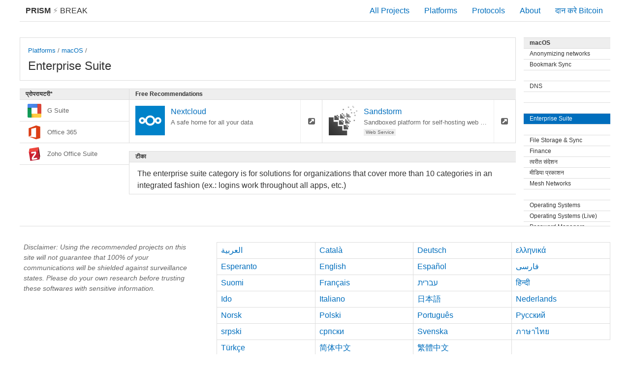

--- FILE ---
content_type: text/html; charset=utf-8
request_url: https://prism-break.org/hi/subcategories/macos-enterprise-suite/
body_size: 9753
content:
<!DOCTYPE html><html lang="hi"><head><meta charset="utf-8"><title>Enterprise Suite - macOS - PRISM Break</title><meta name="viewport" content="width=device-width, initial-scale=1.0"><meta name="description" content="राष्ट्रीय सुरक्षा एजेंसी (एनएसए) के वैश्विक डाटा निगरानी कार्यक्रम प्रिज्म से बचे। प्रोपरायटरी साॅफ्टवेयर के स्थान पर वैकल्पिक मुक्त साॅफ्टवेयर का उपयोग कर अमेरिकी सरकार के लिए अपनी ऑनलाइन गतिविधियों की रिपोर्टिंग करना बंद करे।"><meta name="referrer" content="no-referrer"><meta name="author" content="Peng Zhong"><link rel="stylesheet" href="../../../assets/css/screen.css"><link rel="apple-touch-icon-precomposed" sizes="144x144" href="../../../assets/icons/apple-touch-icon-144-precomposed.png"><link rel="apple-touch-icon-precomposed" sizes="114x114" href="../../../assets/icons/apple-touch-icon-114-precomposed.png"><link rel="apple-touch-icon-precomposed" sizes="72x72" href="../../../assets/icons/apple-touch-icon-72-precomposed.png"><link rel="apple-touch-icon-precomposed" href="../../../assets/icons/apple-touch-icon-57-precomposed.png"><link rel="shortcut icon" href="../../../assets/icons/favicon.png"><link rel="icon" href="../../../assets/icons/favicon.png"></head><body class="hi subcategories show"><div id="header"><a id="brand" href="../../"><strong>PRISM</strong><span class="lightning"> &#9889; </span>Break </a><div class="menu"><div class="nav nav-all"><a href="../../all/">All Projects</a></div><div class="nav nav-platforms"><a href="../../">Platforms</a></div><div class="nav nav-protocols"><a href="../../protocols/">Protocols</a></div><div class="nav nav-about"><a href="../../about/">About</a></div><div class="nav nav-donate"><a id="donate" href="bitcoin:1NAfx5GEZHR8t69LjxTeShPP4XXaxeUqQw">दान करे Bitcoin</a></div></div></div><div id="container"><div class="content-main"><div class="card text max"><div class="btn-rectangle"><div class="small"><a href="../../">Platforms</a> / <a href="../../categories/macos">macOS</a> / </div><div class="title">Enterprise Suite</div></div></div><div class="area"><div class="sections"><div class="division"><div class="section free"><div class="pipe positive">Free Recommendations<i class="fa fa-check"></i></div><div class="card"><a class="btn-rectangle" href="../../projects/nextcloud" title="A safe home for all your data"><img class="card-logo" src="../../../assets/logos/nextcloud.svg" alt="nextcloud.svg"/><div class="title">Nextcloud</div><div class="small">A safe home for all your data</div><div class="tags"></div></a><a class="btn-square" href="https://nextcloud.com"><i class="fa fa-external-link-square"></i></a></div><div class="card"><a class="btn-rectangle" href="../../projects/sandstorm" title="Sandboxed platform for self-hosting web apps."><img class="card-logo" src="../../../assets/logos/sandstorm.svg" alt="sandstorm.svg"/><div class="title">Sandstorm</div><div class="small">Sandboxed platform for self-hosting web apps.</div><div class="tags"><div class="tag">Web Service</div></div></a><a class="btn-square" href="https://sandstorm.io"><i class="fa fa-external-link-square"></i></a></div><div class="filler-columns-two"></div></div><div class="section notes"><div class="pipe">टीका</div><div class="text-block">The enterprise suite category is for solutions for organizations that cover more than 10 categories in an integrated fashion (ex.: logins work throughout all apps, etc.)</div></div></div><div class="section prop"><div class="pipe negative">प्रोपरायटरी*<i class="fa fa-times"></i></div><div class="bar negative"><div class="label"><img class="logo" src="../../../assets/logos/g-suite.svg" alt="g-suite.svg">G Suite</div></div><div class="bar negative"><div class="label"><img class="logo" src="../../../assets/logos/ms-office.svg" alt="ms-office.svg">Office 365</div></div><div class="bar negative"><div class="label"><img class="logo" src="../../../assets/logos/zoho.svg" alt="zoho.svg">Zoho Office Suite</div></div><div class="filler-columns-two"><div class="bar two-col"> </div></div></div></div></div></div><div class="content-side"><div class="section"><a class="pipe" href="../../categories/macos">macOS </a><a class="pipe subtle" href="../../subcategories/macos-anonymizing-networks">Anonymizing networks</a><a class="pipe subtle" href="../../subcategories/macos-bookmark-sync">Bookmark Sync</a><a class="pipe subtle" href="../../subcategories/macos-collaboration"></a><a class="pipe subtle" href="../../subcategories/macos-dns">DNS</a><a class="pipe subtle" href="../../subcategories/macos-email"></a><a class="pipe subtle" href="../../subcategories/macos-email-addons"></a><div class="pipe subtle active">Enterprise Suite</div><a class="pipe subtle" href="../../subcategories/macos-file-sharing"></a><a class="pipe subtle" href="../../subcategories/macos-file-storage-sync">File Storage &amp; Sync</a><a class="pipe subtle" href="../../subcategories/macos-finance">Finance</a><a class="pipe subtle" href="../../subcategories/macos-instant-messaging">त्वरीत संदेशन</a><a class="pipe subtle" href="../../subcategories/macos-media-publishing">मीडिया प्रकाशन</a><a class="pipe subtle" href="../../subcategories/macos-mesh-networks">Mesh Networks</a><a class="pipe subtle" href="../../subcategories/macos-news"></a><a class="pipe subtle" href="../../subcategories/macos-operating-systems">Operating Systems</a><a class="pipe subtle" href="../../subcategories/macos-operating-systems-live">Operating Systems (Live)</a><a class="pipe subtle" href="../../subcategories/macos-password-managers">Password Managers</a><a class="pipe subtle" href="../../subcategories/macos-productivity">Productivity</a><a class="pipe subtle" href="../../subcategories/macos-social-networks">Social Networks</a><a class="pipe subtle" href="../../subcategories/macos-video-voice">Video &amp; Voice</a><a class="pipe subtle" href="../../subcategories/macos-vpn">Virtual Private Network (VPN)</a><a class="pipe subtle" href="../../subcategories/macos-web-browser-addons">वेब ब्राउजर प्लगिन</a><a class="pipe subtle" href="../../subcategories/macos-web-browsers">Web Browsers</a><a class="pipe subtle" href="../../subcategories/macos-web-search">वेब खोज</a><a class="pipe subtle" href="../../subcategories/macos-world-maps">World Maps</a></div></div></div><div id="footer"><div class="content-side"><div class="text-block"><p class="disclaimer">Disclaimer: Using the recommended projects on this site will not guarantee that 100% of your communications will be shielded against surveillance states. Please do your own research before trusting these softwares with sensitive information.</p></div></div><div class="content-main"><ul class="languages"><li><a href="../../../ar/subcategories/macos-enterprise-suite/">العربية</a></li><li><a href="../../../ca/subcategories/macos-enterprise-suite/">Català</a></li><li><a href="../../../de/subcategories/macos-enterprise-suite/">Deutsch</a></li><li><a href="../../../el/subcategories/macos-enterprise-suite/">ελληνικά</a></li><li><a href="../../../eo/subcategories/macos-enterprise-suite/">Esperanto</a></li><li><a href="../../../en/subcategories/macos-enterprise-suite/">English</a></li><li><a href="../../../es/subcategories/macos-enterprise-suite/">Español</a></li><li><a href="../../../fa/subcategories/macos-enterprise-suite/">فارسی</a></li><li><a href="../../../fi/subcategories/macos-enterprise-suite/">Suomi</a></li><li><a href="../../../fr/subcategories/macos-enterprise-suite/">Français</a></li><li><a href="../../../he/subcategories/macos-enterprise-suite/">עברית</a></li><li><a href="../../../hi/subcategories/macos-enterprise-suite/">हिन्दी</a></li><li><a href="../../../io/subcategories/macos-enterprise-suite/">Ido</a></li><li><a href="../../../it/subcategories/macos-enterprise-suite/">Italiano</a></li><li><a href="../../../ja/subcategories/macos-enterprise-suite/">日本語</a></li><li><a href="../../../nl/subcategories/macos-enterprise-suite/">Nederlands</a></li><li><a href="../../../no/subcategories/macos-enterprise-suite/">Norsk</a></li><li><a href="../../../pl/subcategories/macos-enterprise-suite/">Polski</a></li><li><a href="../../../pt/subcategories/macos-enterprise-suite/">Português</a></li><li><a href="../../../ru/subcategories/macos-enterprise-suite/">Русский</a></li><li><a href="../../../sr/subcategories/macos-enterprise-suite/">srpski</a></li><li><a href="../../../sr-Cyrl/subcategories/macos-enterprise-suite/">српски</a></li><li><a href="../../../sv/subcategories/macos-enterprise-suite/">Svenska</a></li><li><a href="../../../th/subcategories/macos-enterprise-suite/">ภาษาไทย</a></li><li><a href="../../../tr/subcategories/macos-enterprise-suite/">Türkçe</a></li><li><a href="../../../zh-CN/subcategories/macos-enterprise-suite/">简体中文</a></li><li><a href="../../../zh-TW/subcategories/macos-enterprise-suite/">繁體中文</a></li></ul></div><ul class="nav"><li><a href="https://gitlab.com/prism-break/prism-break/issues">Contribute</a></li><li><a href="https://gitlab.com/prism-break/prism-break/blob/master/COPYING.md">License</a></li><li><a href="https://gitlab.com/prism-break/prism-break">Source Code</a></li><li><a href="https://gitlab.com/prism-break/prism-break/commits/master">अद्यतन: 2024-12-19</a></li><li class="copyright">© <a href="https://nylira.com">Peng Zhong </a>2024</li></ul></div></body></html>

--- FILE ---
content_type: image/svg+xml
request_url: https://prism-break.org/assets/logos/g-suite.svg
body_size: 2523
content:
<svg height="509.22299" viewBox="0 0 509.22299 509.22299" width="509.22299" xmlns="http://www.w3.org/2000/svg" xmlns:xlink="http://www.w3.org/1999/xlink"><linearGradient id="a"><stop offset="0" stop-opacity="0"/><stop offset="1" stop-opacity=".27451"/></linearGradient><linearGradient id="b"><stop offset="0" stop-opacity="0"/><stop offset="1" stop-opacity=".156863"/></linearGradient><linearGradient id="c" gradientUnits="userSpaceOnUse" x1="144.64305" x2="256.02867" y1="425.18127" y2="425.18127"><stop offset="0" stop-opacity=".117647"/><stop offset="1" stop-opacity="0"/></linearGradient><linearGradient id="d" gradientTransform="matrix(-1 0 0 -1 653.49998 -96.8675)" gradientUnits="userSpaceOnUse" x1="590.55707" x2="590.55707" xlink:href="#b" y1="-353.30579" y2="-241.50403"/><linearGradient id="e" gradientUnits="userSpaceOnUse" x1="679.5" x2="728.72211" xlink:href="#a" y1="-678.01678" y2="-678.01678"/><linearGradient id="f" gradientUnits="userSpaceOnUse" x1="556.42899" x2="605.6511" xlink:href="#a" y1="436.39842" y2="436.39842"/><linearGradient id="g" gradientUnits="userSpaceOnUse" x1="-557.9863" x2="-508.76419" xlink:href="#a" y1="313.42639" y2="313.42639"/><radialGradient id="h" cx="394.39893" cy="-788.48102" gradientTransform="matrix(1.0636863 -.61411956 .63649124 1.1024351 474.95178 840.12928)" gradientUnits="userSpaceOnUse" r="182.29524" xlink:href="#b"/><radialGradient id="i" cx="394.39893" cy="-788.48102" gradientTransform="matrix(.61411956 1.0636863 -1.1024351 .63649124 -717.05831 -639.46343)" gradientUnits="userSpaceOnUse" r="182.29524" xlink:href="#b"/><g transform="translate(-364.13161 750.2836)"><path d="m728.7221-750.2836h113.9441c8.8917 0 30.6884 13.87983 30.6884 33.53407v331.05641h-144.6325z" fill="#da4639"/><path d="m364.13162-605.6511v-113.9441c0-8.8917 13.87983-30.6884 33.53407-30.6884h331.05641v144.6325z" fill="#4c8bf2"/><path d="m508.76412-241.06062h-113.9441c-8.8917 0-30.6884-13.87983-30.6884-33.53407v-331.05641h144.6325z" fill="#129e5a"/><path d="m873.35456-385.69312v113.9441c0 8.8917-13.8798 30.6884-33.534 30.6884h-331.05644v-144.6325z" fill="#ffcd41"/><path d="m364.13161-605.65109v-113.9441c0-8.8917 13.87983-30.6884 33.53407-30.6884h331.05641v144.6325z" fill="url(#i)" opacity=".305"/><path d="m679.5-750.28357h49.222092v144.5336h-49.222092z" fill="url(#e)" opacity=".305"/><path d="m556.42902 364.13162h49.222092v144.5336h-49.222092z" fill="url(#f)" opacity=".305" transform="rotate(-90)"/><path d="m-557.98621 241.15948h49.222092v144.5336h-49.222092z" fill="url(#g)" opacity=".305" transform="scale(-1)"/><path d="m508.76412-241.06062h-113.9441c-8.8917 0-30.6884-13.87983-30.6884-33.53407v-331.05641h144.6325z" fill="url(#h)" opacity=".305"/></g><path d="m144.63251 364.59048 144.73587 144.19312h-144.73587z" fill="url(#c)"/><path d="m144.73587 288.82563-144.73587-144.19312h144.73587z" fill="url(#d)"/></svg>

--- FILE ---
content_type: image/svg+xml
request_url: https://prism-break.org/assets/logos/ms-office.svg
body_size: 546
content:
<svg height="205.05534" width="205.05534" xmlns="http://www.w3.org/2000/svg"><path d="m149.52353 84.005993c.246 1.535.309 112.522997.075 114.944997-19.032-4.492-38.036-8.98-57.118003-13.484v-78.238c-9.824-3.805-19.613-7.593997-29.398-11.378997-.063.035-.117.054-.168.09-.043.031-.098.078-.102.121-.031.293-.07.586-.07.883-.004 31.612997-.004 63.229997-.004 94.764997.438.535 1.004.602 1.496.781 27.969 10.379 55.946003 20.747 83.918003 31.125.969.36 1.848.536 2.922.223 15.348-4.414 30.711-8.777 46.07-13.156.223-.067.446-.145.762-.246v-133.245997c-4.41-1.215-8.781-2.43-13.156-3.625-11.137-3.043-22.281-6.063-33.41-9.129-1.09-.301-2.043-.278-3.114.113-27.511 10.074-55.035003 20.117-82.550003 30.164-.543.199-1.075.422-1.532.902 28.461-3.871 56.922003-7.738 85.379003-11.609z" fill="#dc3e15" transform="matrix(1.27174737 0 0 -1.28344363 -63.20966 287.491549)"/></svg>

--- FILE ---
content_type: image/svg+xml
request_url: https://prism-break.org/assets/logos/sandstorm.svg
body_size: 2306
content:
<svg enable-background="new 0 0 166.7 43.7" height="500" viewBox="0 0 500.00001 499.99999" width="500" xmlns="http://www.w3.org/2000/svg" xmlns:xlink="http://www.w3.org/1999/xlink"><filter id="a" filterUnits="userSpaceOnUse" height="36.099998" width="35" x="6.4" y="2.2"><feColorMatrix values="1 0 0 0 0 0 1 0 0 0 0 0 1 0 0 0 0 0 1 0"/></filter><mask id="b" height="36.1" maskUnits="userSpaceOnUse" width="35" x="6.4" y="2.2"><g filter="url(#a)"><path d="m4.7-.8h37.7v41.1h-37.7z" fill="url(#c)"/></g></mask><linearGradient id="c" gradientTransform="matrix(-1 0 0 -1 5744.112 5775.334)" gradientUnits="userSpaceOnUse" x1="5700.8989" x2="5740.2881" y1="5775.3091" y2="5735.9199"><stop offset="0"/><stop offset=".003" stop-color="#010101"/><stop offset=".124" stop-color="#3c3c3c"/><stop offset=".248" stop-color="#707070"/><stop offset=".372" stop-color="#9c9c9c"/><stop offset=".496" stop-color="#c0c0c0"/><stop offset=".621" stop-color="#dbdbdb"/><stop offset=".746" stop-color="#efefef"/><stop offset=".872" stop-color="#fbfbfb"/><stop offset="1" stop-color="#fff"/></linearGradient><switch transform="translate(0 456.3)"><g fill="#303030" mask="url(#b)" transform="matrix(13.850416 0 0 13.850416 -81.024942 -486.77092)"><path d="m13.2 18.4v1.3h1.3.1 1.4 1.3 1.4v-1.4-1.4h-1.4v-1.3h-1.3v-1.4h-1.4-.1-1.3v1.4.1 1.4z"/><path d="m23.5 6h1.5v1.5h-1.5z"/><path d="m17.7 16.5h1.5v-1.5h-1.5v-1.5h-1.5v1.5h1.5z"/><path d="m20.3 15.1v.2 1.2.1 1.3h1.3.2 1.2.1 1.3 1.4v-1.4h-1.4v-1.4h-1.3v-1.3h-1.3v-1.3h-1.5v1.4z"/><path d="m22.3 11.2h1.5v1.5h-1.5z"/><path d="m29.8 3.2h1.5v1.5h-1.5z"/><path d="m23.9 12.8h1.5v1.5h-1.5z"/><path d="m37.4 4.7v-1.4h-.8v-1.1h-1.4v1.5h.7v1z"/><path d="m32.6 6.3h1.5v1.5h-1.5z"/><path d="m25.4 14.4h1.5v1.5h-1.5z"/><path d="m18.9 21.3v.1 1.2.1 1.4 1.3h1.3.1 1.2.2 1.2.1 1.4v-1.3-.2-1.3h-1.4v-1.3h-1.3v-1.4h-1.5-1.3z"/><path d="m22 19.3v1.5h1.5v1.5h1.5v-1.5h-1.5v-1.5z"/><path d="m33.6 10h1.5v1.5h-1.5z"/><path d="m31.9 13.7h-.3v-.9h-1v-.4h-1.4v-1.4h-1.4v1.4 1.4 1.2.2 1.3h1.5 1.2 1.4 1.4v-1.5h-1.4z"/><path d="m28.5 17.4h1.5v1.5h-1.5z"/><path d="m37 10h1.5v1.5h-1.5z"/><path d="m30 19h1.5v1.5h-1.5z"/><path d="m41.4 7.6h-1.5v.5h-.1v1.5h1.5v-.6h.1z"/><path d="m37.8 13.2h1.5v1.5h-1.5z"/><path d="m31.6 20.5h1.5v1.5h-1.5z"/><path d="m30.5 22.5v-1.3h-1.3v-1.3h-1.4v-1.4h-1.4v1.5 1.2.1 1.2.2 1.3h1.3.1 1.2.2 1.2.1 1.3v-1.5z"/><path d="m27.8 25.1h1.5v1.5h-1.5z"/><path d="m36.9 19.4h1.5v1.5h-1.5z"/><path d="m29.3 26.6h1.5v1.5h-1.5z"/><path d="m30 28.3h-1.3v-1.3h-1.3v-1.4h-1.5-1.3v1.5 1.2.1 1.2.2 1.3h1.4 1.2.2 1.2.1 1.3v-1.5z"/><path d="m23 32.4v-5.4h-5.4v-5.3h-5.3v-5.3h-5.9v5.8 5.4 4.8 5.9h5.9 5.3 5.4 5.8v-5.9z"/></g></switch></svg>

--- FILE ---
content_type: image/svg+xml
request_url: https://prism-break.org/assets/logos/nextcloud.svg
body_size: 1197
content:
<svg enable-background="new 0 0 196.6 72" height="4.233333cm" viewBox="0 0 150.00002 149.99998" width="4.233334cm" xmlns="http://www.w3.org/2000/svg"><path d="m0-.000008h150.00002v150h-150.00002z" fill="#0082c9" fill-rule="evenodd"/><path d="m75.086798 49.075518c-11.805249 0-21.811187 8.003181-24.912352 18.846589-2.695243-5.751508-8.535922-9.780922-15.263375-9.780922-9.251824 0-16.857077 7.605251-16.857077 16.857074 0 9.251825 7.605253 16.860546 16.857077 16.860546 6.727453 0 12.568132-4.031883 15.263375-9.784394 3.101165 10.844224 13.107103 18.850059 24.912352 18.850059 11.717945 0 21.672855-7.885095 24.853337-18.607011 2.745055 5.621927 8.513445 9.541346 15.145335 9.541346 9.25183 0 16.86055-7.608721 16.86055-16.860546 0-9.251823-7.60872-16.857074-16.86055-16.857074-6.63189 0-12.40028 3.916959-15.145335 9.537876-3.180482-10.721082-13.135392-18.603543-24.853337-18.603543zm0 9.8955c8.911625 0 16.030725 7.115643 16.030725 16.027241 0 8.9116-7.1191 16.030716-16.030725 16.030716-8.911584 0-16.027226-7.119116-16.027226-16.030716 0-8.911598 7.115642-16.027239 16.027226-16.027241zm-40.175727 9.06567c3.904378 0 6.965043 3.057187 6.965043 6.961571 0 3.904385-3.060665 6.965045-6.965043 6.965045-3.904389 0-6.961581-3.06066-6.961581-6.965045 0-3.904384 3.057192-6.961571 6.961581-6.961571zm80.174399 0c3.9044 0 6.96504 3.057187 6.96504 6.961571 0 3.904385-3.06066 6.965045-6.96504 6.965045-3.90437 0-6.96156-3.06066-6.96156-6.965045 0-3.904384 3.05721-6.961571 6.96156-6.961571z" fill="#fff"/></svg>